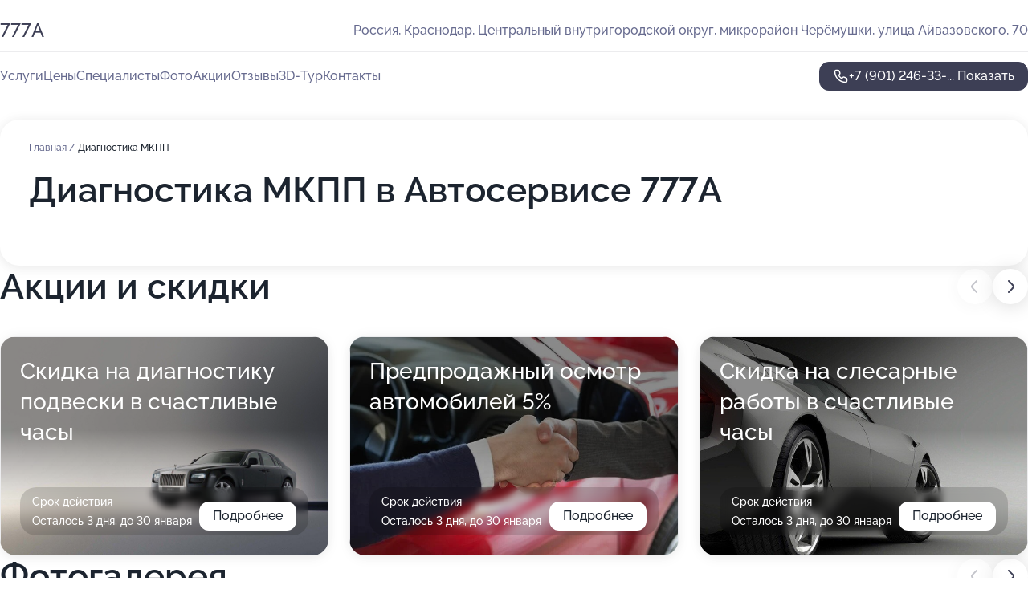

--- FILE ---
content_type: text/html; charset=utf-8
request_url: https://777a-auto.ru/service/diagnostika_mkpp/
body_size: 11700
content:
<!DOCTYPE html>
<html lang="ru">
<head>
	<meta http-equiv="Content-Type" content="text/html; charset=utf-8">
	<meta name="viewport" content="width=device-width,maximum-scale=1,initial-scale=1,user-scalable=0">
	<meta name="format-detection" content="telephone=no">
	<meta name="theme-color" content="#3D3F55">
	<meta name="description" content="Информация о&#160;Автосервисе 777А в&#160;Черемушках">
	<link rel="icon" type="image/png" href="/favicon.png">

	<title>Автосервис 777А в&#160;Черемушках (на&#160;улице Айвазовского)</title>

	<link nonce="xrloxPTMsiJrA7WNVX3tcay7" href="//777a-auto.ru/build/lego2/lego2.css?v=ffAwWDmDuvY" rel="stylesheet" >

		<script type="application/ld+json">{"@context":"http:\/\/schema.org","@type":"AutomotiveBusiness","name":"\u0410\u0432\u0442\u043e\u0441\u0435\u0440\u0432\u0438\u0441 777\u0410","address":{"@type":"PostalAddress","streetAddress":"\u0426\u0435\u043d\u0442\u0440\u0430\u043b\u044c\u043d\u044b\u0439 \u0432\u043d\u0443\u0442\u0440\u0438\u0433\u043e\u0440\u043e\u0434\u0441\u043a\u043e\u0439 \u043e\u043a\u0440\u0443\u0433, \u043c\u0438\u043a\u0440\u043e\u0440\u0430\u0439\u043e\u043d \u0427\u0435\u0440\u0451\u043c\u0443\u0448\u043a\u0438, \u0443\u043b\u0438\u0446\u0430 \u0410\u0439\u0432\u0430\u0437\u043e\u0432\u0441\u043a\u043e\u0433\u043e, 70","addressLocality":"\u041a\u0440\u0430\u0441\u043d\u043e\u0434\u0430\u0440"},"url":"https:\/\/777a-auto.ru\/","contactPoint":{"@type":"ContactPoint","telephone":"+7\u00a0(901)\u00a0246-33-57","contactType":"customer service","areaServed":"RU","availableLanguage":"Russian"},"image":"https:\/\/p0.zoon.ru\/preview\/KTnZFs9oGcCpKbbbj4MoJA\/2400x1500x75\/1\/3\/9\/original_5abb1c6ca53ac363ae0da9be_6734920c4681a0.45838596.jpg","aggregateRating":{"@type":"AggregateRating","ratingValue":4.7,"worstRating":1,"bestRating":5,"reviewCount":16}}</script>
		<script nonce="xrloxPTMsiJrA7WNVX3tcay7">
		window.js_base = '/js.php';
	</script>

	</head>
<body >
	 <header id="header" class="header" data-organization-id="5abb1c6ca53ac363ae0da9be">
	<div class="wrapper">
		<div class="header-container" data-uitest="lego-header-block">
			<div class="header-menu-activator" data-target="header-menu-activator">
				<span class="header-menu-activator__icon"></span>
			</div>

			<div class="header-title">
				<a href="/">					777А
				</a>			</div>
			<div class="header-address text-3 text-secondary">Россия, Краснодар, Центральный внутригородской округ, микрорайон Черёмушки, улица Айвазовского, 70</div>

					</div>

		<nav class="nav" data-target="header-nav" data-uitest="lego-navigation-block">
			<ul>
									<li data-target="header-services">
						<svg class="svg-icons-services" ><use xlink:href="/build/lego2/icons.svg?v=mwanYvUAAgQ#services"></use></svg>
						<a data-target="header-nav-link" href="https://777a-auto.ru/services/" data-za="{&quot;ev_label&quot;:&quot;all_service&quot;}">Услуги</a>
					</li>
									<li data-target="header-prices">
						<svg class="svg-icons-prices" ><use xlink:href="/build/lego2/icons.svg?v=mwanYvUAAgQ#prices"></use></svg>
						<a data-target="header-nav-link" href="https://777a-auto.ru/price/" data-za="{&quot;ev_label&quot;:&quot;price&quot;}">Цены</a>
					</li>
									<li data-target="header-specialists">
						<svg class="svg-icons-specialists" ><use xlink:href="/build/lego2/icons.svg?v=mwanYvUAAgQ#specialists"></use></svg>
						<a data-target="header-nav-link" href="https://777a-auto.ru/#specialists" data-za="{&quot;ev_label&quot;:&quot;org_prof&quot;}">Специалисты</a>
					</li>
									<li data-target="header-photo">
						<svg class="svg-icons-photo" ><use xlink:href="/build/lego2/icons.svg?v=mwanYvUAAgQ#photo"></use></svg>
						<a data-target="header-nav-link" href="https://777a-auto.ru/#photos" data-za="{&quot;ev_label&quot;:&quot;photos&quot;}">Фото</a>
					</li>
									<li data-target="header-offers">
						<svg class="svg-icons-offers" ><use xlink:href="/build/lego2/icons.svg?v=mwanYvUAAgQ#offers"></use></svg>
						<a data-target="header-nav-link" href="https://777a-auto.ru/#offers" data-za="{&quot;ev_label&quot;:&quot;offer&quot;}">Акции</a>
					</li>
									<li data-target="header-reviews">
						<svg class="svg-icons-reviews" ><use xlink:href="/build/lego2/icons.svg?v=mwanYvUAAgQ#reviews"></use></svg>
						<a data-target="header-nav-link" href="https://777a-auto.ru/#reviews" data-za="{&quot;ev_label&quot;:&quot;reviews&quot;}">Отзывы</a>
					</li>
									<li data-target="header-tour3d">
						<svg class="svg-icons-tour3d" ><use xlink:href="/build/lego2/icons.svg?v=mwanYvUAAgQ#tour3d"></use></svg>
						<a data-target="header-nav-link" href="https://777a-auto.ru/#tour3d" data-za="{&quot;ev_label&quot;:&quot;tour3d&quot;}">3D-Тур</a>
					</li>
									<li data-target="header-contacts">
						<svg class="svg-icons-contacts" ><use xlink:href="/build/lego2/icons.svg?v=mwanYvUAAgQ#contacts"></use></svg>
						<a data-target="header-nav-link" href="https://777a-auto.ru/#contacts" data-za="{&quot;ev_label&quot;:&quot;contacts&quot;}">Контакты</a>
					</li>
							</ul>

			<div class="header-controls">
				<div class="header-controls__wrapper">
					<a
	href="tel:+79012463357"
	class="phone-button button button--primary button--36 icon--20"
	data-phone="+7 (901) 246-33-57"
	data-za="{&quot;ev_sourceType&quot;:&quot;&quot;,&quot;ev_sourceId&quot;:&quot;5abb1c6ca53ac363ae0da9be.0c97&quot;,&quot;object_type&quot;:&quot;organization&quot;,&quot;object_id&quot;:&quot;5abb1c6ca53ac363ae0da9be.0c97&quot;,&quot;ev_label&quot;:&quot;premium&quot;,&quot;ev_category&quot;:&quot;phone_o_l&quot;}">
	<svg class="svg-icons-phone" ><use xlink:href="/build/lego2/icons.svg?v=mwanYvUAAgQ#phone"></use></svg>
			<div data-target="show-phone-number">
			+7 (901) 246-33-...
			<span data-target="phone-button-show">Показать</span>
		</div>
	</a>


									</div>

							</div>

			<div class="header-nav-address">
				
				<div class="header-block text-3 text-center text-secondary">Россия, Краснодар, Центральный внутригородской округ, микрорайон Черёмушки, улица Айвазовского, 70</div>
			</div>
		</nav>
	</div>
</header>
<div class="header-placeholder"></div>

<div class="contacts-panel" id="contacts-panel">
	

	<div class="contacts-panel-wrapper">
								<a href="tel:+79012463357" class="contacts-panel-icon" data-phone="+7 (901) 246-33-57" data-za="{&quot;ev_sourceType&quot;:&quot;nav_panel&quot;,&quot;ev_sourceId&quot;:&quot;5abb1c6ca53ac363ae0da9be.0c97&quot;,&quot;object_type&quot;:&quot;organization&quot;,&quot;object_id&quot;:&quot;5abb1c6ca53ac363ae0da9be.0c97&quot;,&quot;ev_label&quot;:&quot;premium&quot;,&quot;ev_category&quot;:&quot;phone_o_l&quot;}">
				<svg class="svg-icons-phone_filled" ><use xlink:href="/build/lego2/icons.svg?v=mwanYvUAAgQ#phone_filled"></use></svg>
			</a>
						</div>
</div>

<script nonce="xrloxPTMsiJrA7WNVX3tcay7" type="module">
	import { initContactsPanel } from '//777a-auto.ru/build/lego2/lego2.js?v=At8PkRp6+qc';

	initContactsPanel(document.getElementById('contacts-panel'));
</script>


<script nonce="xrloxPTMsiJrA7WNVX3tcay7" type="module">
	import { initHeader } from '//777a-auto.ru/build/lego2/lego2.js?v=At8PkRp6+qc';

	initHeader(document.getElementById('header'));
</script>
 	<main class="main-container">
		<div class="wrapper section-wrapper">
			<div class="service-description__wrapper">
	<section class="service-description section-block">
		<div class="page-breadcrumbs">
			<div class="breadcrumbs">
			<span>
							<a href="https://777a-auto.ru/">
					Главная
				</a>
						/		</span>
			<span class="active">
							Диагностика МКПП
								</span>
	</div>

		</div>
					<script nonce="xrloxPTMsiJrA7WNVX3tcay7" type="application/ld+json">{"@context":"http:\/\/schema.org","@type":"BreadcrumbList","itemListElement":[{"@type":"ListItem","position":1,"item":{"name":"\u0413\u043b\u0430\u0432\u043d\u0430\u044f","@id":"https:\/\/777a-auto.ru\/"}}]}</script>
		
		<div class="service-description-title">
			<h1 class="page-title">Диагностика МКПП в Автосервисе 777А</h1>
			<div class="service-description-title__price">
							</div>
		</div>

		<div class="service-description__text collapse collapse--text-3">
			<div class="collapse__overflow">
				<div class="collapse__text"><p> </p></div>
			</div>
		</div>
	</section>

	</div>
<section class="offers" id="offers" data-uitest="lego-offers-block">
	<div class="section-block__title flex flex--sb">
		<h2 class="text-h2">
			Акции и скидки
		</h2>

		<div class="slider__navigation" data-target="slider-navigation">
			<button class="slider__control prev" data-target="slider-prev">
				<svg class="svg-icons-arrow" ><use xlink:href="/build/lego2/icons.svg?v=mwanYvUAAgQ#arrow"></use></svg>
			</button>
			<button class="slider__control next" data-target="slider-next">
				<svg class="svg-icons-arrow" ><use xlink:href="/build/lego2/icons.svg?v=mwanYvUAAgQ#arrow"></use></svg>
			</button>
		</div>
	</div>

	<div class="offers__list" data-target="slider-container">
		<div class="offers__slider swiper-wrapper">
							<div data-offer-id="5aceedaa62193470092a72e8" data-sid="5aceedaa62193470092a72e8.40cb" class="offers-item swiper-slide text-white">
					<img
						class="offers-item__image"
						src="https://p0.zoon.ru/2/6/5aceecb2ea77b061665dfc8d_5aceeda80eb01.jpg"
						loading="lazy"
						alt="">
					<div class="offers-item__container">
						<div class="text-5">Скидка на диагностику подвески в счастливые часы</div>
						<div class="offers-item__bottom">
							<div>
								<div>
									Срок действия
								</div>
								<div>Осталось 3 дня, до 30 января</div>
							</div>
							<button class="button offers-item__button button--36">Подробнее</button>
						</div>
					</div>
				</div>
							<div data-offer-id="5ed797aadf855577bb0de6e7" data-sid="5ed797aadf855577bb0de6e7.f223" class="offers-item swiper-slide text-white">
					<img
						class="offers-item__image"
						src="https://p0.zoon.ru/8/7/5ed796839c6e0a09a44bd073_5ed797a80c6af.jpg"
						loading="lazy"
						alt="">
					<div class="offers-item__container">
						<div class="text-5">Предпродажный осмотр автомобилей 5%</div>
						<div class="offers-item__bottom">
							<div>
								<div>
									Срок действия
								</div>
								<div>Осталось 3 дня, до 30 января</div>
							</div>
							<button class="button offers-item__button button--36">Подробнее</button>
						</div>
					</div>
				</div>
							<div data-offer-id="5aceed756219346f3c39fc0e" data-sid="5aceed756219346f3c39fc0e.3b35" class="offers-item swiper-slide text-white">
					<img
						class="offers-item__image"
						src="https://p1.zoon.ru/1/9/5aceecb2ea77b061665dfc8d_5aceed7110127.jpg"
						loading="lazy"
						alt="">
					<div class="offers-item__container">
						<div class="text-5">Скидка на слесарные работы в счастливые часы</div>
						<div class="offers-item__bottom">
							<div>
								<div>
									Срок действия
								</div>
								<div>Осталось 3 дня, до 30 января</div>
							</div>
							<button class="button offers-item__button button--36">Подробнее</button>
						</div>
					</div>
				</div>
							<div data-offer-id="5ace2d9fd639801c54283835" data-sid="5ace2d9fd639801c54283835.ed45" class="offers-item swiper-slide text-white">
					<img
						class="offers-item__image"
						src="https://p2.zoon.ru/f/a/5ace2a2ad6398014e5651aa5_5ace2d983b8b4.jpg"
						loading="lazy"
						alt="">
					<div class="offers-item__container">
						<div class="text-5">Бесплатный осмотр ходовой</div>
						<div class="offers-item__bottom">
							<div>
								<div>
									Срок действия
								</div>
								<div>Осталось 3 дня, до 30 января</div>
							</div>
							<button class="button offers-item__button button--36">Подробнее</button>
						</div>
					</div>
				</div>
							<div data-offer-id="5ecbbcb2f5ff8e7b703ef688" data-sid="5ecbbcb2f5ff8e7b703ef688.9bc7" class="offers-item swiper-slide text-white">
					<img
						class="offers-item__image"
						src="https://p2.zoon.ru/1/d/5ecbbcb2f5ff8e7b703ef688_5ecbbdd49747a.jpg"
						loading="lazy"
						alt="">
					<div class="offers-item__container">
						<div class="text-5">Скидка 5% на масло при замене у нас в автосервисе</div>
						<div class="offers-item__bottom">
							<div>
								<div>
									Срок действия
								</div>
								<div>Осталось 3 дня, до 30 января</div>
							</div>
							<button class="button offers-item__button button--36">Подробнее</button>
						</div>
					</div>
				</div>
											</div>

		<div class="slider__pagination" data-target="slider-pagination"></div>
	</div>
</section>
<script nonce="xrloxPTMsiJrA7WNVX3tcay7" type="module">
	import { initOffers } from '//777a-auto.ru/build/lego2/lego2.js?v=At8PkRp6+qc';

	const node = document.getElementById('offers');

	initOffers(node, { organizationId: '5abb1c6ca53ac363ae0da9be' });
</script>
<section class="photo-section" id="photos" data-uitest="lego-gallery-block">
	<div class="section-block__title flex flex--sb">
		<h2 class="text-h2">Фотогалерея</h2>

					<div class="slider__navigation" data-target="slider-navigation">
				<button class="slider__control prev" data-target="slider-prev">
					<svg class="svg-icons-arrow" ><use xlink:href="/build/lego2/icons.svg?v=mwanYvUAAgQ#arrow"></use></svg>
				</button>
				<button class="slider__control next" data-target="slider-next">
					<svg class="svg-icons-arrow" ><use xlink:href="/build/lego2/icons.svg?v=mwanYvUAAgQ#arrow"></use></svg>
				</button>
			</div>
			</div>

	<div class="section-block__slider" data-target="slider-container" data-total="18" data-owner-type="organization" data-owner-id="5abb1c6ca53ac363ae0da9be">
		<div class="photo-section__slider swiper-wrapper">
						<div class="photo-section__slide swiper-slide" data-id="6734920c6616aad7010f0283" data-target="photo-slide-item" data-index="0">
				<img src="https://p0.zoon.ru/preview/RDlHhuLtbV3iIqSUh0e8qg/1067x800x85/1/3/9/original_5abb1c6ca53ac363ae0da9be_6734920c4681a0.45838596.jpg" loading="lazy" alt="">
			</div>
						<div class="photo-section__slide swiper-slide" data-id="673492090f197fdd200ad4bf" data-target="photo-slide-item" data-index="1">
				<img src="https://p2.zoon.ru/preview/TfFgRkwTpR6eoc-TZJGSiQ/1067x800x85/1/8/b/original_5abb1c6ca53ac363ae0da9be_67349209b9f407.48179262.jpg" loading="lazy" alt="">
			</div>
						<div class="photo-section__slide swiper-slide" data-id="6734921266817ae5220c384a" data-target="photo-slide-item" data-index="2">
				<img src="https://p1.zoon.ru/preview/jL7-TUFycOmD10H8ctOYCg/1067x800x85/1/c/4/original_5abb1c6ca53ac363ae0da9be_67349212ced353.61984884.jpg" loading="lazy" alt="">
			</div>
						<div class="photo-section__slide swiper-slide" data-id="6734920f1176b5ab2b0d0e21" data-target="photo-slide-item" data-index="3">
				<img src="https://p2.zoon.ru/preview/mUcmWHQO-_KZWiVYccUSVQ/450x800x85/1/6/8/original_5abb1c6ca53ac363ae0da9be_6734920fcff228.01049373.jpg" loading="lazy" alt="">
			</div>
						<div class="photo-section__slide swiper-slide" data-id="63792893f7882842750a1821" data-target="photo-slide-item" data-index="4">
				<img src="https://p0.zoon.ru/preview/sN4xWMqmqdB700M97gscbQ/1067x800x85/1/a/c/original_5abb1c6ca53ac363ae0da9c0_637928934c23a9.47031276.jpg" loading="lazy" alt="">
			</div>
						<div class="photo-section__slide swiper-slide" data-id="637928913f78d35dc90e4f5c" data-target="photo-slide-item" data-index="5">
				<img src="https://p1.zoon.ru/preview/OSYkJSjUkcLN85RxV5pHcw/1067x800x85/1/1/c/original_5abb1c6ca53ac363ae0da9c0_637928918243a6.58552163.jpg" loading="lazy" alt="">
			</div>
						<div class="photo-section__slide swiper-slide" data-id="63792890e00581d5ea0f0903" data-target="photo-slide-item" data-index="6">
				<img src="https://p0.zoon.ru/preview/PkejvFXIjyM-VTy-CNaS0A/1067x800x85/1/a/5/original_5abb1c6ca53ac363ae0da9c0_63792890a220e7.38220858.jpg" loading="lazy" alt="">
			</div>
						<div class="photo-section__slide swiper-slide" data-id="6734920ecbc6e567ec0a7e2a" data-target="photo-slide-item" data-index="7">
				<img src="https://p0.zoon.ru/preview/Nl_SUrZgcB3x0RbVbcaQgA/1067x800x85/1/c/4/original_5abb1c6ca53ac363ae0da9be_6734920e6783c5.34408805.jpg" loading="lazy" alt="">
			</div>
						<div class="photo-section__slide swiper-slide" data-id="637928920e35aa5cdc072d01" data-target="photo-slide-item" data-index="8">
				<img src="https://p1.zoon.ru/preview/xmkkw-yjMUvWsBBa3AbrLQ/600x800x85/1/4/8/original_5abb1c6ca53ac363ae0da9c0_6379289259a944.00749546.jpg" loading="lazy" alt="">
			</div>
						<div class="photo-section__slide swiper-slide" data-id="63792892f9f52b60a8063e71" data-target="photo-slide-item" data-index="9">
				<img src="https://p2.zoon.ru/preview/wP0slTf-1-dlmwHbIcFSLQ/1067x800x85/1/2/2/original_5abb1c6ca53ac363ae0da9c0_63792892d289c7.49324376.jpg" loading="lazy" alt="">
			</div>
						<div class="photo-section__slide swiper-slide" data-id="63792894ca0df3d1bc0f20aa" data-target="photo-slide-item" data-index="10">
				<img src="https://p2.zoon.ru/preview/cSED0ISyJ8abSqSVSoyWyg/1067x800x85/1/6/3/original_5abb1c6ca53ac363ae0da9c0_63792894001499.84672520.jpg" loading="lazy" alt="">
			</div>
						<div class="photo-section__slide swiper-slide" data-id="6379289490adf32a660a98c8" data-target="photo-slide-item" data-index="11">
				<img src="https://p0.zoon.ru/preview/qt-6ZLlReT1ir0D_WQVVKg/600x800x85/1/d/1/original_5abb1c6ca53ac363ae0da9c0_63792894690737.33190437.jpg" loading="lazy" alt="">
			</div>
						<div class="photo-section__slide swiper-slide" data-id="63792a8c5ac4d5f283077289" data-target="photo-slide-item" data-index="12">
				<img src="https://p2.zoon.ru/preview/XMd9xDYnnlSuJaOzgfH4gg/600x800x85/1/8/d/original_5abb1c6ca53ac363ae0da9c0_63792a8c1b7a84.63781203.jpg" loading="lazy" alt="">
			</div>
						<div class="photo-section__slide swiper-slide" data-id="63792a8c0330b756f203e623" data-target="photo-slide-item" data-index="13">
				<img src="https://p0.zoon.ru/preview/Lsh0wTGTQpHawkIEegyMyQ/1067x800x85/1/7/a/original_5abb1c6ca53ac363ae0da9c0_63792a8c6e5605.40924707.jpg" loading="lazy" alt="">
			</div>
						<div class="photo-section__slide swiper-slide" data-id="63792a8ca86711ea36032584" data-target="photo-slide-item" data-index="14">
				<img src="https://p1.zoon.ru/preview/OHUw0O2PRG-OFR_PJdN6Sw/1067x800x85/1/8/8/original_5abb1c6ca53ac363ae0da9c0_63792a8c9a17e3.62735010.jpg" loading="lazy" alt="">
			</div>
						<div class="photo-section__slide swiper-slide" data-id="63792a8d3297009985060e11" data-target="photo-slide-item" data-index="15">
				<img src="https://p0.zoon.ru/preview/wmSIQ0YblGbkPHIjxv0fPw/1064x800x85/1/f/8/original_5abb1c6ca53ac363ae0da9c0_63792a8d4ff054.08082655.jpg" loading="lazy" alt="">
			</div>
						<div class="photo-section__slide swiper-slide" data-id="63792a8d9cde1398560ee1bb" data-target="photo-slide-item" data-index="16">
				<img src="https://p2.zoon.ru/preview/0K_20Flp-cplIjqG1Hnh-Q/1067x800x85/1/d/7/original_5abb1c6ca53ac363ae0da9c0_63792a8da195e7.86183031.jpg" loading="lazy" alt="">
			</div>
						<div class="photo-section__slide swiper-slide" data-id="67349211b3f0af9e980b1f72" data-target="photo-slide-item" data-index="17">
				<img src="https://p0.zoon.ru/preview/d-eXQnw26BWs0RECzjFutA/1067x800x85/1/8/9/original_5abb1c6ca53ac363ae0da9be_673492114b55e8.18913803.jpg" loading="lazy" alt="">
			</div>
					</div>
	</div>

	<div class="slider__pagination" data-target="slider-pagination"></div>
</section>

<script nonce="xrloxPTMsiJrA7WNVX3tcay7" type="module">
	import { initPhotos } from '//777a-auto.ru/build/lego2/lego2.js?v=At8PkRp6+qc';

	const node = document.getElementById('photos');
	initPhotos(node);
</script>
<section class="reviews-section section-block" id="reviews" data-uitest="lego-reviews-block">
	<div class="section-block__title flex flex--sb">
		<h2 class="text-h2">
			Отзывы
		</h2>

				<div class="slider__navigation" data-target="slider-navigation">
			<button class="slider__control prev" data-target="slider-prev">
				<svg class="svg-icons-arrow" ><use xlink:href="/build/lego2/icons.svg?v=mwanYvUAAgQ#arrow"></use></svg>
			</button>
			<button class="slider__control next" data-target="slider-next">
				<svg class="svg-icons-arrow" ><use xlink:href="/build/lego2/icons.svg?v=mwanYvUAAgQ#arrow"></use></svg>
			</button>
		</div>
			</div>

	<div class="reviews-section__list" data-target="slider-container">
		<div class="reviews-section__slider swiper-wrapper" data-target="review-section-slides">
							<div
	class="reviews-section-item swiper-slide "
	data-id="684c001fadf8a0a7cc0c5f62"
	data-owner-id="5abb1c6ca53ac363ae0da9be"
	data-target="review">
	<div  class="flex flex--center-y gap-12">
		<div class="reviews-section-item__avatar">
										<svg class="svg-icons-user" ><use xlink:href="/build/lego2/icons.svg?v=mwanYvUAAgQ#user"></use></svg>
					</div>
		<div class="reviews-section-item__head">
			<div class="reviews-section-item__head-top flex flex--center-y gap-16">
				<div class="flex flex--center-y gap-8">
										<div class="stars stars--16" style="--rating: 5">
						<div class="stars__rating">
							<div class="stars stars--filled"></div>
						</div>
					</div>
					<div class="reviews-section-item__mark text-3">
						5,0
					</div>
				</div>
											</div>

			<div class="reviews-section-item__name text-3 fade">
				Юсиф Алиев
			</div>
		</div>
	</div>
					<div class="reviews-section-item__descr collapse collapse--text-2 mt-8">
			<div class="collapse__overflow">
				<div class="collapse__text">
																										<div>
							<span class="reviews-section-item__text-title">Комментарий:</span>
							Обращаюсь в &quot;777А&quot; уже не первый раз — и каждый раз всё на уровне. Недавно делали полную диагностику и замену ГРМ — всё чётко, по регламенту и без лишних навязываний. Отдельный плюс — в наличии были все нужные запчасти, ждать ничего не пришлось. Рекомендую!
						</div>
									</div>
			</div>
		</div>
			<div class="reviews-section-item__date text-2 text-secondary mt-8">
		13 июня 2025 Отзыв взят с сайта Zoon.ru
	</div>
</div>

							<div
	class="reviews-section-item swiper-slide "
	data-id="684bf0b582fa867d04033527"
	data-owner-id="5abb1c6ca53ac363ae0da9be"
	data-target="review">
	<div  class="flex flex--center-y gap-12">
		<div class="reviews-section-item__avatar">
										<svg class="svg-icons-user" ><use xlink:href="/build/lego2/icons.svg?v=mwanYvUAAgQ#user"></use></svg>
					</div>
		<div class="reviews-section-item__head">
			<div class="reviews-section-item__head-top flex flex--center-y gap-16">
				<div class="flex flex--center-y gap-8">
										<div class="stars stars--16" style="--rating: 5">
						<div class="stars__rating">
							<div class="stars stars--filled"></div>
						</div>
					</div>
					<div class="reviews-section-item__mark text-3">
						5,0
					</div>
				</div>
											</div>

			<div class="reviews-section-item__name text-3 fade">
				Иван Пучков
			</div>
		</div>
	</div>
					<div class="reviews-section-item__descr collapse collapse--text-2 mt-8">
			<div class="collapse__overflow">
				<div class="collapse__text">
																<div>
							<span class="reviews-section-item__text-title">Преимущества:</span> После ДТП привёз машину на кузовной ремонт — замена крыла и покраска. Подобрали цвет точно, никаких отличий. Лак положили ровно, без шагрени. Плюс сделали локальную полировку царапин, хоть я и не просил — просто как бонус. Спасибо за подход! Автомобиль как новый.
						</div>
																			</div>
			</div>
		</div>
			<div class="reviews-section-item__date text-2 text-secondary mt-8">
		13 июня 2025 Отзыв взят с сайта Zoon.ru
	</div>
</div>

							<div
	class="reviews-section-item swiper-slide "
	data-id="6847354c27fde7630f031c39"
	data-owner-id="5abb1c6ca53ac363ae0da9be"
	data-target="review">
	<div  class="flex flex--center-y gap-12">
		<div class="reviews-section-item__avatar">
										<svg class="svg-icons-user" ><use xlink:href="/build/lego2/icons.svg?v=mwanYvUAAgQ#user"></use></svg>
					</div>
		<div class="reviews-section-item__head">
			<div class="reviews-section-item__head-top flex flex--center-y gap-16">
				<div class="flex flex--center-y gap-8">
										<div class="stars stars--16" style="--rating: 5">
						<div class="stars__rating">
							<div class="stars stars--filled"></div>
						</div>
					</div>
					<div class="reviews-section-item__mark text-3">
						5,0
					</div>
				</div>
											</div>

			<div class="reviews-section-item__name text-3 fade">
				Omagad
			</div>
		</div>
	</div>
					<div class="reviews-section-item__descr collapse collapse--text-2 mt-8">
			<div class="collapse__overflow">
				<div class="collapse__text">
																<div>
							<span class="reviews-section-item__text-title">Преимущества:</span> Отдавал машину на покраску двери, переднего бампера и дисков. Всё сделали аккуратно, без отличий от заводской покраски — цвет подобрали идеально. По срокам не затянули, отдали даже чуть раньше, чем обещали. Видно, что мастера опытные, работают на результат, а не тяп-ляп. Диски вообще как новые стали. Очень доволен, рекомендую!
						</div>
																					<div>
							<span class="reviews-section-item__text-title">Комментарий:</span>
							Отдавал машину на покраску двери, переднего бампера и дисков. Всё сделали аккуратно, без отличий от заводской покраски — цвет подобрали идеально. По срокам не затянули, отдали даже чуть раньше, чем обещали. Видно, что мастера опытные, работают на результат, а не тяп-ляп. Диски вообще как новые стали. Очень доволен, рекомендую!
						</div>
									</div>
			</div>
		</div>
			<div class="reviews-section-item__date text-2 text-secondary mt-8">
		9 июня 2025 Отзыв взят с сайта Zoon.ru
	</div>
</div>

							<div
	class="reviews-section-item swiper-slide "
	data-id="6843df28bf7ac58f300e77eb"
	data-owner-id="5abb1c6ca53ac363ae0da9be"
	data-target="review">
	<div  class="flex flex--center-y gap-12">
		<div class="reviews-section-item__avatar">
										<svg class="svg-icons-user" ><use xlink:href="/build/lego2/icons.svg?v=mwanYvUAAgQ#user"></use></svg>
					</div>
		<div class="reviews-section-item__head">
			<div class="reviews-section-item__head-top flex flex--center-y gap-16">
				<div class="flex flex--center-y gap-8">
										<div class="stars stars--16" style="--rating: 5">
						<div class="stars__rating">
							<div class="stars stars--filled"></div>
						</div>
					</div>
					<div class="reviews-section-item__mark text-3">
						5,0
					</div>
				</div>
											</div>

			<div class="reviews-section-item__name text-3 fade">
				Глеб
			</div>
		</div>
	</div>
					<div class="reviews-section-item__descr collapse collapse--text-2 mt-8">
			<div class="collapse__overflow">
				<div class="collapse__text">
																										<div>
							<span class="reviews-section-item__text-title">Комментарий:</span>
							Делал вакуумный ремонт вмятины на двери без покраски — результат порадовал! Ничего не гнули и не шпаклевали, вытянули без следа. Всё быстро, профессионально и по цене адекватно. Машина как новенькая, будто и не было вмятины.
						</div>
									</div>
			</div>
		</div>
			<div class="reviews-section-item__date text-2 text-secondary mt-8">
		7 июня 2025 Отзыв взят с сайта Zoon.ru
	</div>
</div>

							<div
	class="reviews-section-item swiper-slide "
	data-id="684326014324501a8701e3ef"
	data-owner-id="5abb1c6ca53ac363ae0da9be"
	data-target="review">
	<div  class="flex flex--center-y gap-12">
		<div class="reviews-section-item__avatar">
										<div class="reviews-section-item__photo">
					<img src="https://p1.zoon.ru/1/8/6836ba5ee2ceabd7a701a0f2_6839fb343a3842.34258126.jpg" alt="" loading="lazy">
				</div>
					</div>
		<div class="reviews-section-item__head">
			<div class="reviews-section-item__head-top flex flex--center-y gap-16">
				<div class="flex flex--center-y gap-8">
										<div class="stars stars--16" style="--rating: 5">
						<div class="stars__rating">
							<div class="stars stars--filled"></div>
						</div>
					</div>
					<div class="reviews-section-item__mark text-3">
						5,0
					</div>
				</div>
											</div>

			<div class="reviews-section-item__name text-3 fade">
				Милана
			</div>
		</div>
	</div>
					<div class="reviews-section-item__descr collapse collapse--text-2 mt-8">
			<div class="collapse__overflow">
				<div class="collapse__text">
																<div>
							<span class="reviews-section-item__text-title">Преимущества:</span> Качество, быстрота
						</div>
																<div>
							<span class="reviews-section-item__text-title">Недостатки:</span> Нет
						</div>
																<div>
							<span class="reviews-section-item__text-title">Комментарий:</span>
							Обращалась в «777А» с проблемами по ходовой и рулевой — гремело, стучало, тянуло руль. Провели полную диагностику, быстро нашли причину и предложили конкретный план ремонта. Запчасти нашлись в наличии прямо у них, ничего ждать не пришлось. Через день уже ездила как на новой машине. Видно, что работают мастера, которые знают своё дело.
						</div>
									</div>
			</div>
		</div>
			<div class="reviews-section-item__date text-2 text-secondary mt-8">
		6 июня 2025 Отзыв взят с сайта Zoon.ru
	</div>
</div>

							<div
	class="reviews-section-item swiper-slide "
	data-id="6439e57ee0e8ec91f50adb24"
	data-owner-id="5abb1c6ca53ac363ae0da9be"
	data-target="review">
	<div  class="flex flex--center-y gap-12">
		<div class="reviews-section-item__avatar">
										<svg class="svg-icons-user" ><use xlink:href="/build/lego2/icons.svg?v=mwanYvUAAgQ#user"></use></svg>
					</div>
		<div class="reviews-section-item__head">
			<div class="reviews-section-item__head-top flex flex--center-y gap-16">
				<div class="flex flex--center-y gap-8">
										<div class="stars stars--16" style="--rating: 5">
						<div class="stars__rating">
							<div class="stars stars--filled"></div>
						</div>
					</div>
					<div class="reviews-section-item__mark text-3">
						5,0
					</div>
				</div>
											</div>

			<div class="reviews-section-item__name text-3 fade">
				Александр
			</div>
		</div>
	</div>
					<div class="reviews-section-item__descr collapse collapse--text-2 mt-8">
			<div class="collapse__overflow">
				<div class="collapse__text">
					Регулировку клапанов сделали быстро, качественно и хорошо, потому что стало работать лучше. Я машину где-то к часу поставил в автосервис, а вечером уже забрал. Сотрудники хорошо общались со мной.
				</div>
			</div>
		</div>
			<div class="reviews-section-item__date text-2 text-secondary mt-8">
		15 апреля 2023 Отзыв взят с сайта Zoon.ru
	</div>
</div>

							<div
	class="reviews-section-item swiper-slide "
	data-id="641091cd7ca37aa65b09263f"
	data-owner-id="5abb1c6ca53ac363ae0da9be"
	data-target="review">
	<div  class="flex flex--center-y gap-12">
		<div class="reviews-section-item__avatar">
										<svg class="svg-icons-user" ><use xlink:href="/build/lego2/icons.svg?v=mwanYvUAAgQ#user"></use></svg>
					</div>
		<div class="reviews-section-item__head">
			<div class="reviews-section-item__head-top flex flex--center-y gap-16">
				<div class="flex flex--center-y gap-8">
										<div class="stars stars--16" style="--rating: 5">
						<div class="stars__rating">
							<div class="stars stars--filled"></div>
						</div>
					</div>
					<div class="reviews-section-item__mark text-3">
						5,0
					</div>
				</div>
											</div>

			<div class="reviews-section-item__name text-3 fade">
				Александр
			</div>
		</div>
	</div>
					<div class="reviews-section-item__descr collapse collapse--text-2 mt-8">
			<div class="collapse__overflow">
				<div class="collapse__text">
					Мастер быстро, менее, чем за час, меня обслужил и хорошо все прям при мне сделал, то есть поменял собачки на дверях в автомобиле марки ВАЗ 2112 и поднял их, а также проверил, чтобы все работало, и отдал автомобиль.
				</div>
			</div>
		</div>
			<div class="reviews-section-item__date text-2 text-secondary mt-8">
		14 марта 2023 Отзыв взят с сайта Zoon.ru
	</div>
</div>

							<div
	class="reviews-section-item swiper-slide "
	data-id="63ef9098baafce3b9f0a365b"
	data-owner-id="5abb1c6ca53ac363ae0da9be"
	data-target="review">
	<div  class="flex flex--center-y gap-12">
		<div class="reviews-section-item__avatar">
										<svg class="svg-icons-user" ><use xlink:href="/build/lego2/icons.svg?v=mwanYvUAAgQ#user"></use></svg>
					</div>
		<div class="reviews-section-item__head">
			<div class="reviews-section-item__head-top flex flex--center-y gap-16">
				<div class="flex flex--center-y gap-8">
										<div class="stars stars--16" style="--rating: 5">
						<div class="stars__rating">
							<div class="stars stars--filled"></div>
						</div>
					</div>
					<div class="reviews-section-item__mark text-3">
						5,0
					</div>
				</div>
											</div>

			<div class="reviews-section-item__name text-3 fade">
				Максим
			</div>
		</div>
	</div>
					<div class="reviews-section-item__descr collapse collapse--text-2 mt-8">
			<div class="collapse__overflow">
				<div class="collapse__text">
					Мастер терпеливо выслушал мои замечания, установил видеорегистратор от блока предохранителя на автомобиле. Автосервис близко находится.
				</div>
			</div>
		</div>
			<div class="reviews-section-item__date text-2 text-secondary mt-8">
		17 февраля 2023 Отзыв взят с сайта Zoon.ru
	</div>
</div>

							<div
	class="reviews-section-item swiper-slide "
	data-id="5bf0322b08eb7052403b9216"
	data-owner-id="5abb1c6ca53ac363ae0da9be"
	data-target="review">
	<div  class="flex flex--center-y gap-12">
		<div class="reviews-section-item__avatar">
										<svg class="svg-icons-user" ><use xlink:href="/build/lego2/icons.svg?v=mwanYvUAAgQ#user"></use></svg>
					</div>
		<div class="reviews-section-item__head">
			<div class="reviews-section-item__head-top flex flex--center-y gap-16">
				<div class="flex flex--center-y gap-8">
										<div class="stars stars--16" style="--rating: 4">
						<div class="stars__rating">
							<div class="stars stars--filled"></div>
						</div>
					</div>
					<div class="reviews-section-item__mark text-3">
						4,0
					</div>
				</div>
											</div>

			<div class="reviews-section-item__name text-3 fade">
				Денис
			</div>
		</div>
	</div>
					<div class="reviews-section-item__descr collapse collapse--text-2 mt-8">
			<div class="collapse__overflow">
				<div class="collapse__text">
					В целом неплохой сервис. Работой остался доволен. Ценник средний по рынку. Из плюсов - быстрая работа, приемлемая цена. Из минусов - грязновато, мало места(1 бокс и очень тесный), нет места для отдыха клиенту.
				</div>
			</div>
		</div>
			<div class="reviews-section-item__date text-2 text-secondary mt-8">
		17 ноября 2018 Отзыв взят с сайта Zoon.ru
	</div>
</div>

							<div
	class="reviews-section-item swiper-slide "
	data-id="5adad1e634878349354996d7"
	data-owner-id="5abb1c6ca53ac363ae0da9be"
	data-target="review">
	<div  class="flex flex--center-y gap-12">
		<div class="reviews-section-item__avatar">
										<svg class="svg-icons-user" ><use xlink:href="/build/lego2/icons.svg?v=mwanYvUAAgQ#user"></use></svg>
					</div>
		<div class="reviews-section-item__head">
			<div class="reviews-section-item__head-top flex flex--center-y gap-16">
				<div class="flex flex--center-y gap-8">
										<div class="stars stars--16" style="--rating: 5">
						<div class="stars__rating">
							<div class="stars stars--filled"></div>
						</div>
					</div>
					<div class="reviews-section-item__mark text-3">
						5,0
					</div>
				</div>
											</div>

			<div class="reviews-section-item__name text-3 fade">
				Юрий
			</div>
		</div>
	</div>
					<div class="reviews-section-item__descr collapse collapse--text-2 mt-8">
			<div class="collapse__overflow">
				<div class="collapse__text">
					Хороший сервис!!! Запчасти в 95 % случаев привозят в районе 2 часов. Делают быстро и качественно, рекомендую!
				</div>
			</div>
		</div>
			<div class="reviews-section-item__date text-2 text-secondary mt-8">
		21 апреля 2018 Отзыв взят с сайта Zoon.ru
	</div>
</div>

							<div
	class="reviews-section-item swiper-slide "
	data-id="5ace006f9a5ff8355922225b"
	data-owner-id="5abb1c6ca53ac363ae0da9be"
	data-target="review">
	<div  class="flex flex--center-y gap-12">
		<div class="reviews-section-item__avatar">
										<svg class="svg-icons-user" ><use xlink:href="/build/lego2/icons.svg?v=mwanYvUAAgQ#user"></use></svg>
					</div>
		<div class="reviews-section-item__head">
			<div class="reviews-section-item__head-top flex flex--center-y gap-16">
				<div class="flex flex--center-y gap-8">
										<div class="stars stars--16" style="--rating: 5">
						<div class="stars__rating">
							<div class="stars stars--filled"></div>
						</div>
					</div>
					<div class="reviews-section-item__mark text-3">
						5,0
					</div>
				</div>
											</div>

			<div class="reviews-section-item__name text-3 fade">
				Вячеслав
			</div>
		</div>
	</div>
					<div class="reviews-section-item__descr collapse collapse--text-2 mt-8">
			<div class="collapse__overflow">
				<div class="collapse__text">
					Появился стук в подвеске, произвели диагностику в данном сервисе. Быстро определили причину поломки, заказали детали, доставили в течение двух дней. Мастера внимательные и аккуратные.
				</div>
			</div>
		</div>
			<div class="reviews-section-item__date text-2 text-secondary mt-8">
		11 апреля 2018 Отзыв взят с сайта Zoon.ru
	</div>
</div>

							<div
	class="reviews-section-item swiper-slide "
	data-id="5acbd2cd9498d84ad718ac1e"
	data-owner-id="5abb1c6ca53ac363ae0da9be"
	data-target="review">
	<div  class="flex flex--center-y gap-12">
		<div class="reviews-section-item__avatar">
										<svg class="svg-icons-user" ><use xlink:href="/build/lego2/icons.svg?v=mwanYvUAAgQ#user"></use></svg>
					</div>
		<div class="reviews-section-item__head">
			<div class="reviews-section-item__head-top flex flex--center-y gap-16">
				<div class="flex flex--center-y gap-8">
										<div class="stars stars--16" style="--rating: 5">
						<div class="stars__rating">
							<div class="stars stars--filled"></div>
						</div>
					</div>
					<div class="reviews-section-item__mark text-3">
						5,0
					</div>
				</div>
											</div>

			<div class="reviews-section-item__name text-3 fade">
				Юлия
			</div>
		</div>
	</div>
					<div class="reviews-section-item__descr collapse collapse--text-2 mt-8">
			<div class="collapse__overflow">
				<div class="collapse__text">
					Очень довольна качеством работы , делают быстро и хорошо . Приемлимые цены. Приятный бонус в виде скидки. Рекомендую 👍
				</div>
			</div>
		</div>
			<div class="reviews-section-item__date text-2 text-secondary mt-8">
		9 апреля 2018 Отзыв взят с сайта Zoon.ru
	</div>
</div>

							<div
	class="reviews-section-item swiper-slide "
	data-id="5acb4637be865a744f532d3e"
	data-owner-id="5abb1c6ca53ac363ae0da9be"
	data-target="review">
	<div  class="flex flex--center-y gap-12">
		<div class="reviews-section-item__avatar">
										<svg class="svg-icons-user" ><use xlink:href="/build/lego2/icons.svg?v=mwanYvUAAgQ#user"></use></svg>
					</div>
		<div class="reviews-section-item__head">
			<div class="reviews-section-item__head-top flex flex--center-y gap-16">
				<div class="flex flex--center-y gap-8">
										<div class="stars stars--16" style="--rating: 5">
						<div class="stars__rating">
							<div class="stars stars--filled"></div>
						</div>
					</div>
					<div class="reviews-section-item__mark text-3">
						5,0
					</div>
				</div>
											</div>

			<div class="reviews-section-item__name text-3 fade">
				Дмитрий
			</div>
		</div>
	</div>
					<div class="reviews-section-item__descr collapse collapse--text-2 mt-8">
			<div class="collapse__overflow">
				<div class="collapse__text">
					Менял в этом сервисе гранаты и шаровые на ваз 2108 , все сделали быстро ,качественно и не дорого , всем советую ,хороший сервис)
				</div>
			</div>
		</div>
			<div class="reviews-section-item__date text-2 text-secondary mt-8">
		9 апреля 2018 Отзыв взят с сайта Zoon.ru
	</div>
</div>

							<div
	class="reviews-section-item swiper-slide "
	data-id="5acb29370ab83141696d7924"
	data-owner-id="5abb1c6ca53ac363ae0da9be"
	data-target="review">
	<div  class="flex flex--center-y gap-12">
		<div class="reviews-section-item__avatar">
										<svg class="svg-icons-user" ><use xlink:href="/build/lego2/icons.svg?v=mwanYvUAAgQ#user"></use></svg>
					</div>
		<div class="reviews-section-item__head">
			<div class="reviews-section-item__head-top flex flex--center-y gap-16">
				<div class="flex flex--center-y gap-8">
										<div class="stars stars--16" style="--rating: 5">
						<div class="stars__rating">
							<div class="stars stars--filled"></div>
						</div>
					</div>
					<div class="reviews-section-item__mark text-3">
						5,0
					</div>
				</div>
											</div>

			<div class="reviews-section-item__name text-3 fade">
				Иван
			</div>
		</div>
	</div>
					<div class="reviews-section-item__descr collapse collapse--text-2 mt-8">
			<div class="collapse__overflow">
				<div class="collapse__text">
					Обратился в автосервис с ремонтом грм , все сделали быстро и качественно . Также подобрали запчасти .Цена приятно удивила . Рекомендую.
				</div>
			</div>
		</div>
			<div class="reviews-section-item__date text-2 text-secondary mt-8">
		9 апреля 2018 Отзыв взят с сайта Zoon.ru
	</div>
</div>

							<div
	class="reviews-section-item swiper-slide "
	data-id="5ac75b077d63aa13c64cad6b"
	data-owner-id="5abb1c6ca53ac363ae0da9be"
	data-target="review">
	<div  class="flex flex--center-y gap-12">
		<div class="reviews-section-item__avatar">
										<svg class="svg-icons-user" ><use xlink:href="/build/lego2/icons.svg?v=mwanYvUAAgQ#user"></use></svg>
					</div>
		<div class="reviews-section-item__head">
			<div class="reviews-section-item__head-top flex flex--center-y gap-16">
				<div class="flex flex--center-y gap-8">
										<div class="stars stars--16" style="--rating: 5">
						<div class="stars__rating">
							<div class="stars stars--filled"></div>
						</div>
					</div>
					<div class="reviews-section-item__mark text-3">
						5,0
					</div>
				</div>
											</div>

			<div class="reviews-section-item__name text-3 fade">
				Вадим
			</div>
		</div>
	</div>
					<div class="reviews-section-item__descr collapse collapse--text-2 mt-8">
			<div class="collapse__overflow">
				<div class="collapse__text">
					Огромное спасибо!  Приятно когда есть автосервис, который сохраняет качественный подход к любой задаче и отношение к автомобилю,  как к собственному в процессе ремонта!  Всем рекомендую! ( Отдельное спасибо Елене!)
				</div>
			</div>
		</div>
			<div class="reviews-section-item__date text-2 text-secondary mt-8">
		6 апреля 2018 Отзыв взят с сайта Zoon.ru
	</div>
</div>

							<div
	class="reviews-section-item swiper-slide "
	data-id="5ac748ec7d63aa6bf811f003"
	data-owner-id="5abb1c6ca53ac363ae0da9be"
	data-target="review">
	<div  class="flex flex--center-y gap-12">
		<div class="reviews-section-item__avatar">
										<svg class="svg-icons-user" ><use xlink:href="/build/lego2/icons.svg?v=mwanYvUAAgQ#user"></use></svg>
					</div>
		<div class="reviews-section-item__head">
			<div class="reviews-section-item__head-top flex flex--center-y gap-16">
				<div class="flex flex--center-y gap-8">
										<div class="stars stars--16" style="--rating: 5">
						<div class="stars__rating">
							<div class="stars stars--filled"></div>
						</div>
					</div>
					<div class="reviews-section-item__mark text-3">
						5,0
					</div>
				</div>
											</div>

			<div class="reviews-section-item__name text-3 fade">
				Андрей
			</div>
		</div>
	</div>
					<div class="reviews-section-item__descr collapse collapse--text-2 mt-8">
			<div class="collapse__overflow">
				<div class="collapse__text">
					Очень крутой автосервис. Приемлемые цены, компетентные специалисты. Всё оперативно и качественно. Не навязывают дополнительных услуг. Честные автомеханики.
				</div>
			</div>
		</div>
			<div class="reviews-section-item__date text-2 text-secondary mt-8">
		6 апреля 2018 Отзыв взят с сайта Zoon.ru
	</div>
</div>

			
					</div>
				<div class="slider__pagination" data-target="slider-pagination"></div>
			</div>

	<div class="reviews-section__reply">
		<button class="button button--primary button--44 button--w162 button--mobile-fluid" data-target="reviews-section-show-form">
			Написать отзыв
		</button>

		<div class="hidden" data-target="reviews-section-form">
			<form class="reviews-section-form" id="send-review-form" data-owner-id="5abb1c6ca53ac363ae0da9be" data-owner-type="organization">
				<div class="reviews-section-form__head">
					<input type="text" placeholder="Ваше имя" name="username">
					<div class="stars stars--16 stars--editable">
						<div class="stars__select">
															<input type="radio" name="mark_value" value="1" id="star1" required>
								<label class="stars stars--filled" for="star1"></label>
															<input type="radio" name="mark_value" value="2" id="star2" required>
								<label class="stars stars--filled" for="star2"></label>
															<input type="radio" name="mark_value" value="3" id="star3" required>
								<label class="stars stars--filled" for="star3"></label>
															<input type="radio" name="mark_value" value="4" id="star4" required>
								<label class="stars stars--filled" for="star4"></label>
															<input type="radio" name="mark_value" value="5" id="star5" required>
								<label class="stars stars--filled" for="star5"></label>
													</div>
					</div>
				</div>
				<div class="reviews-section-form__textarea">
					<textarea cols="30" rows="3" placeholder="Написать комментарий" name="content"></textarea>

					<label class="reviews-section-form__add-photo" data-target="reviews-section-form-add-photo">
						<svg class="svg-icons-camera-outline" ><use xlink:href="/build/lego2/icons.svg?v=mwanYvUAAgQ#camera-outline"></use></svg>
						<input type="file" accept="image/jpeg, image/png" multiple>
					</label>
				</div>
			</form>

			<div class="image-list" data-target="reviews-section-form-photos"></div>

			<div class="flex gap-12 mt-12">
				<button class="button button--secondary button--44 button--w162" data-target="reviews-section-hide-form">
					Отменить
				</button>
				<button class="button button--primary button--44 button--w162" type="submit" form="send-review-form">
					Отправить
				</button>
			</div>
		</div>
	</div>
	<div class="tooltip tooltip--no-arrow tooltip--white" data-target="edit-review-tooltip">
		<div class="text-2 cursor" data-target="delete-review">Удалить отзыв</div>
	</div>
</section>

<script nonce="xrloxPTMsiJrA7WNVX3tcay7" type="module">
	import { initReviews } from '//777a-auto.ru/build/lego2/lego2.js?v=At8PkRp6+qc';

	const node = document.getElementById('reviews');
	initReviews(node);
</script>
	<section class="services-section section-block" data-uitest="lego-mainpage-services-block">
		<h2 class="section-block__title text-h2">Популярные услуги</h2>
		<div class="services-section__list text-3">
						<a href="https://777a-auto.ru/service/tehosmotr/">
				<div class="services-section-item">
					<div class="services-section-item__name bold">Техосмотр</div>
					<div class="services-section-item__price">уточняйте по телефону</div>
				</div>
			</a>
						<a href="https://777a-auto.ru/service/tonirovanie/">
				<div class="services-section-item">
					<div class="services-section-item__name bold">Тонирование</div>
					<div class="services-section-item__price">уточняйте по телефону</div>
				</div>
			</a>
						<a href="https://777a-auto.ru/service/shinomontazh/">
				<div class="services-section-item">
					<div class="services-section-item__name bold">Шиномонтаж</div>
					<div class="services-section-item__price">уточняйте по телефону</div>
				</div>
			</a>
						<a href="https://777a-auto.ru/service/avtozapchasti/">
				<div class="services-section-item">
					<div class="services-section-item__name bold">Автозапчасти</div>
					<div class="services-section-item__price">уточняйте по телефону</div>
				</div>
			</a>
						<a href="https://777a-auto.ru/service/remont_dvigatelya/">
				<div class="services-section-item">
					<div class="services-section-item__name bold">Ремонт двигателя</div>
					<div class="services-section-item__price">от 600 руб.</div>
				</div>
			</a>
						<a href="https://777a-auto.ru/service/shod-razval/">
				<div class="services-section-item">
					<div class="services-section-item__name bold">Сход-развал</div>
					<div class="services-section-item__price">уточняйте по телефону</div>
				</div>
			</a>
						<a href="https://777a-auto.ru/service/kuzovnoj_remont/">
				<div class="services-section-item">
					<div class="services-section-item__name bold">Кузовной ремонт</div>
					<div class="services-section-item__price">от 150 руб.</div>
				</div>
			</a>
						<a href="https://777a-auto.ru/service/zamena_generatora/">
				<div class="services-section-item">
					<div class="services-section-item__name bold">Замена генератора</div>
					<div class="services-section-item__price">от 600 руб.</div>
				</div>
			</a>
						<a href="https://777a-auto.ru/service/zapravka_konditsionera/">
				<div class="services-section-item">
					<div class="services-section-item__name bold">Заправка кондиционера</div>
					<div class="services-section-item__price">уточняйте по телефону</div>
				</div>
			</a>
						<a href="https://777a-auto.ru/service/zamena_lobovogo_stekla/">
				<div class="services-section-item">
					<div class="services-section-item__name bold">Замена лобового стекла</div>
					<div class="services-section-item__price">уточняйте по телефону</div>
				</div>
			</a>
					</div>

		<div class="services-section__button">
			<a href="https://777a-auto.ru/services/" class="button button--primary button--44 button--mobile-fluid">
				Показать все услуги
			</a>
		</div>
	</section>
<section id="contacts" class="contacts-section__container" data-uitest="lego-contacts-block">
	<div class="contacts-section">
		<div>
			<h2 class="contacts-section__title text-h2">Остались вопросы?</h2>
			<div class="contacts-section__text text-3">
				Вы можете воспользоваться любым из указанных способов связи
			</div>

			<div class="contacts-section__contacts">
				<div class="contacts-block text-2">
		<div class="contacts-block__phone">
		<div>Контактный номер</div>
		<a
	href="tel:+79012463357"
	class="phone-button button button--secondary button--36 icon--20"
	data-phone="+7 (901) 246-33-57"
	data-za="{&quot;ev_sourceType&quot;:&quot;&quot;,&quot;ev_sourceId&quot;:&quot;5abb1c6ca53ac363ae0da9be.0c97&quot;,&quot;object_type&quot;:&quot;organization&quot;,&quot;object_id&quot;:&quot;5abb1c6ca53ac363ae0da9be.0c97&quot;,&quot;ev_label&quot;:&quot;premium&quot;,&quot;ev_category&quot;:&quot;phone_o_l&quot;}">
	<svg class="svg-icons-phone" ><use xlink:href="/build/lego2/icons.svg?v=mwanYvUAAgQ#phone"></use></svg>
			<div data-target="show-phone-number">
			+7 (901) 246-33-...
			<span data-target="phone-button-show">Показать</span>
		</div>
	</a>

	</div>
		</div>

			</div>

					</div>
	</div>

	<div class="contacts-section-map" data-uitest="lego-contacts-map-block">
		<div id="u4887261" class="map-view"></div>

<script type="module" nonce="xrloxPTMsiJrA7WNVX3tcay7">
	import ZDriver from '//777a-auto.ru/build/shared/widgets/driver_yandex.js?v=YTiMbAanyTc';
	import { Map } from '//777a-auto.ru/build/lego2/lego2.js?v=At8PkRp6+qc';

	const points = [{"id":"5abb1c6ca53ac363ae0da9be","name":"\u0410\u0432\u0442\u043e\u0441\u0435\u0440\u0432\u0438\u0441 777\u0410 \u0432 \u0427\u0435\u0440\u0435\u043c\u0443\u0448\u043a\u0430\u0445","lonlat":[39.030156,45.011397],"active":true}];

	const map = new Map('u4887261', { lonlat: [0,0] }, new ZDriver());
	map.initByPoints(points);

	map.pushOnReady(function () {
		map.addControls(['zoomControl']);
	});
</script>


			</div>
</section>
		</div>
	</main>
	 <footer class="footer" data-uitest="lego-footer-block">
	<div class="wrapper">
		<div class="footer-blocks">
			<div class="footer-block footer-first">
				<div class="text-3 strong">&copy; Автосервис 777А в&#160;Черемушках, 2026</div>

				<div>
					
					Россия, Краснодар, Центральный внутригородской округ, микрорайон Черёмушки, улица Айвазовского, 70
											<div>
													Район Черемушки,													район Центральный округ												</div>
					
					<span class="workhours">
Время работы:  Пн-сб: 09:00—19:00 
	<br>Закроемся в 19:00
	<meta itemprop="openingHours" content="Mo-Sa 09:00-19:00" />
</span>

				</div>
			</div>

			<div class="footer-block footer-second">
				<a
					href="tel:+79012463357"
					class="text-3 flex flex--center gap-8 icon icon--20 "
					dir="ltr"
					data-number="+7 (901) 246-33-57"
					data-za="{&quot;ev_sourceType&quot;:&quot;footer&quot;,&quot;ev_sourceId&quot;:&quot;5abb1c6ca53ac363ae0da9be.0c97&quot;,&quot;object_type&quot;:&quot;organization&quot;,&quot;object_id&quot;:&quot;5abb1c6ca53ac363ae0da9be.0c97&quot;,&quot;ev_label&quot;:&quot;premium&quot;,&quot;ev_category&quot;:&quot;phone_o_l&quot;}"				>
					<svg class="svg-icons-phone" ><use xlink:href="/build/lego2/icons.svg?v=mwanYvUAAgQ#phone"></use></svg>
					+7 (901) 246-33-57
				</a>

				<div>
					“Имеются противопоказания, необходима консультация специалиста.<br>
					Цены, размещенные на сайте, не являются публичной офертой. С полным прейскурантом вы можете ознакомиться на стойках ресепшн или связавшись по телефону”
				</div>
			</div>

			<div class="footer-last">
				<div class="flex gap-24">
					<div class="text-gray">2012-2026 &copy; ZOON</div>
					<a href="/policy/" class="text-gray" target="_blank">Политика обработки данных</a>
				</div>
				<a href="https://zoon.ru/" class="text-gray" target="_blank">Разработано в Zoon</a>
			</div>
		</div>
	</div>
</footer>
 	
<!-- Yandex.Metrika counter -->
<script nonce="xrloxPTMsiJrA7WNVX3tcay7">
	(function(w, d, c, e){
		(function(m,e,t,r,i,k,a){m[i]=m[i]||function(){(m[i].a=m[i].a||[]).push(arguments)};
			m[i].l=1*new Date();k=e.createElement(t),a=e.getElementsByTagName(t)[0],k.async=1,k.src=r,a.parentNode.insertBefore(k,a)})
		(w, d, "script", "\/\/mc.yandex.ru\/metrika\/tag.js", c);

		var rawCookie = d.cookie.split('; ');
		var cookie = {};
		for (var i = 0; i < rawCookie.length; ++i) {
			var kval = rawCookie[i].split('=');
			cookie[kval[0]] = kval[1];
		}
		var p = [];
		
		w[c]("24487664", 'init', {
			accurateTrackBounce: true,
			clickmap: (Math.random() < 0.3),
			params: p,
			trackLinks: true,
			webvisor: false,
			trackHash: true,
			triggerEvent: true
		});
		(w[c].ids=w[c].ids||[]).push("24487664");

		function formatUrl (url) {
			const o = new URL(url, window.location);
			return o.pathname + o.search + o.hash;
		}

		window.addEventListener('track:pageview', function(e){
			w[c]("24487664", 'hit', formatUrl(e.detail.url), { referer: formatUrl(e.detail.referer) });
		});

		window.addEventListener('track:event', function(e){
			const provider = e.detail.provider;
			if (provider && provider !== 'metrika') return;

			const data = e.detail.data;
			const eventData = [data.ev_category, data.ev_action, data.ev_label].filter(Boolean);
			w[c]("24487664", 'reachGoal', eventData.join('-'), {"user_id":0});
		});

	})(window, document, 'ym', 'track-event.metrika track-event-nonint.metrika');
</script>
<noscript><div><img src="https://mc.yandex.ru/watch/24487664" style="position:absolute; left:-9999px;" alt="" /></div></noscript>
<!-- /Yandex.Metrika counter -->
<script type="module" nonce="xrloxPTMsiJrA7WNVX3tcay7">
	import { initStat } from '//777a-auto.ru/build/lego2/lego2.js?v=At8PkRp6+qc';

	var p = {
		server: {"anon_user_id":"20260127103300MlnE.7584","ip":"52.15.77.136","ip_country":"US","page_url":"https:\/\/777a-auto.ru\/service\/diagnostika_mkpp\/","referer_type":"other2","session_id":"IqlarGrQa6aGHOPcg9cf418DCCpoIU","ua_full":"mozilla\/5.0 (macintosh; intel mac os x 10_15_7) applewebkit\/537.36 (khtml, like gecko) chrome\/131.0.0.0 safari\/537.36; claudebot\/1.0; +claudebot@anthropic.com)","ua_short":"chrome 131","ua_type":"desktop","user_class":"","seotarget_type":"lego-service","seotarget_city":"krasnodar","seotarget_category":"autoservice","seotarget_account_type":"org_premium","seotarget_url_tail":"service\/diagnostika_mkpp","seotarget_subtype":"service"},
		ua_resolution_w: window.screen.width,
		ua_resolution_h: window.screen.height,
		page_render_ts: 1769499180,
		hash: "f6cbe08ade0687d981dcf1e135e98835",
		cat: {"hash":"8d3d312df4ac6dc2a1d575e0811cb3c8"}
	};

						p["object_type"] = "organization";
								p["object_id"] = ["5abb1c6ca53ac363ae0da9be.0c97"];
											p["lego_id"] = "5ad7b4f1a24fd953db6c9fca.a5a2";
																		
	initStat(p, {});
</script>
<script type="module" nonce="xrloxPTMsiJrA7WNVX3tcay7">
	import {  sendStat } from '//777a-auto.ru/build/lego2/lego2.js?v=At8PkRp6+qc';
	sendStat({object_type: 'lego_site', object_id: '5ad7b4f1a24fd953db6c9fca.a5a2', ev_type: 'stat', ev_category: 'hit'});
			sendStat({object_type: 'lego_site', object_id: '5ad7b4f1a24fd953db6c9fca.a5a2', ev_type: 'stat', ev_category: 'other'});
	</script>
</body>
</html>
